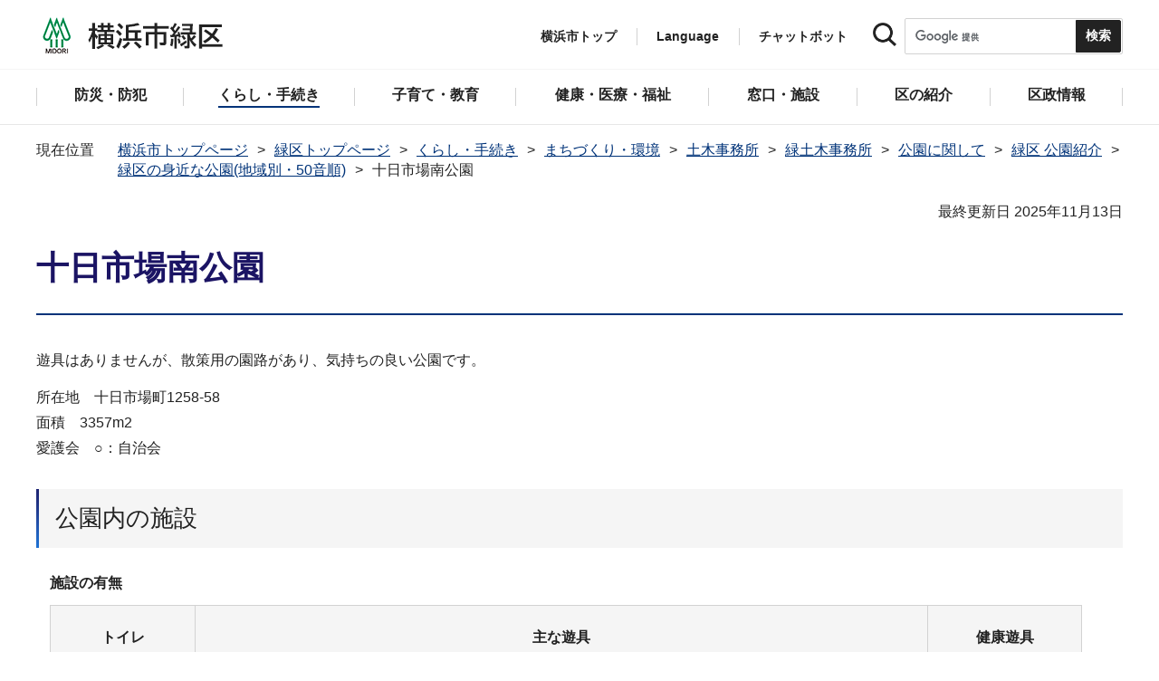

--- FILE ---
content_type: text/html
request_url: https://www.city.yokohama.lg.jp/midori/kurashi/machizukuri_kankyo/jimusho/doboku-top/koen/introduction/park/tokaichiba-minami.html
body_size: 11824
content:
<!DOCTYPE HTML>
<html lang="ja" prefix="og: http://ogp.me/ns# article: http://ogp.me/ns/article#">
<head>
<meta charset="UTF-8">
<meta name="Author" content="City of Yokohama">
<meta http-equiv="X-UA-Compatible" content="IE=edge">
<meta name="viewport" content="width=device-width, maximum-scale=3.0">
<meta name="format-detection" content="telephone=no">
<meta property="og:title" content="十日市場南公園">
<meta property="og:type" content="article">
<meta property="og:url" content="https://www.city.yokohama.lg.jp/midori/kurashi/machizukuri_kankyo/jimusho/doboku-top/koen/introduction/park/tokaichiba-minami.html">
<meta property="og:image" content="https://www.city.yokohama.lg.jp/images/ogp-logo.png">
<meta property="og:description" content="">


<!-- Google Tag Manager -->
<script>
// <![CDATA[
(function(w,d,s,l,i){w[l]=w[l]||[];w[l].push({'gtm.start':new Date().getTime(),event:'gtm.js'});var f=d.getElementsByTagName(s)[0],j=d.createElement(s),dl=l!='dataLayer'?'&l='+l:'';j.async=true;j.src='https://www.googletagmanager.com/gtm.js?id='+i+dl;f.parentNode.insertBefore(j,f);})(window,document,'script','dataLayer','GTM-P2ZNX6L');
// ]]>
</script>
<!-- End Google Tag Manager -->
<link rel="shortcut icon" href="/favicon.ico">
<link rel="apple-touch-icon" href="/images/apple-touch-icon.png">

<title>十日市場南公園　横浜市緑区</title>
<link href="/css/style.tableconverter.css" rel="stylesheet" media="all">
<link href="/css/style.wysiwyg.css" rel="stylesheet" media="all">
<link href="/css/default.css" rel="stylesheet" media="all">
<link href="/css/layout.css" rel="stylesheet" media="all">
<link href="/css/free_style_edit.css" rel="stylesheet" media="all">
<link href="/css/smartphone.css" rel="stylesheet" type="text/css" class="mc_css">
<link href="/css/free_style_edit_sp.css" rel="stylesheet" type="text/css" class="mc_css">
<link href="/css/2024print.css" rel="stylesheet" media="print">
<script src="/js/jquery.js"></script>
<script src="/js/setting.js"></script>
<script src="https://tsutaeru.cloud/assets/snippet/js/tsutaeru_mo.js"></script>
<script src="/js/ejtoolbar.js"></script>




</head>
<body id="base" class="no_javascript">
<!-- Google Tag Manager (noscript) -->
<noscript><iframe src="https://www.googletagmanager.com/ns.html?id=GTM-P2ZNX6L" height="0" width="0" style="display:none;visibility:hidden" title="tagmanager"></iframe></noscript>
<!-- End Google Tag Manager (noscript) -->


<div class="format_free type_ward ward_each" id="body-class">
<script src="/js/init.js"></script>
<div id="tmp_wrapper">
<noscript>
<p>このサイトではJavaScriptを使用したコンテンツ・機能を提供しています。JavaScriptを有効にするとご利用いただけます。</p>
</noscript>
<p><a href="#tmp_honbun" class="skip">本文へスキップします。</a></p>
<div id="tmp_heading_fixed">
<div id="tmp_heading_fixed_inner">
<!-- #BeginLibraryItem "/Library/header_midori_top.lbi" -->
<header id="tmp_wrap_header">
<div class="container">
<div id="tmp_header">
<div id="tmp_hlogo">
<p><a href="/midori/index.html">
<img class="sp-none" src="/images/hlogo_ward_midori.png" width="240" height="40" alt="横浜市緑区">
<img class="pc-none" src="/images/hlogo_ward_midori_sp.png" width="300" height="120" alt="横浜市緑区：トップページ">
</a></p>
</div>
<div id="tmp_setting">
<ul id="tmp_hnavi">
<li class="hnavi_list1"><a href="/index.html">横浜市トップ</a></li>
<li class="hnavi_list2" id="tmp_hnavi_language"><a href="javascript:void(0);" lang="en">Language</a> 
 		    <div class="wrap_sma_sch" id="tmp_sma_language"> 
 		        <div class="sma_language"> 
 		        <p class="sma_language_ttl">Machine Translation</p> 
 		        <ul class="clts-lang-selecter sma_language_list" data-method="h20"> 
 		            <li><a href="https://en.city.yokohama.lg.jp/" class="cl-norewrite">English</a></li> 
 		            <li><a href="https://cn.city.yokohama.lg.jp/" class="cl-norewrite">中文简体</a></li> 
 		            <li><a href="https://ko.city.yokohama.lg.jp/" class="cl-norewrite">한글</a></li> 
 		            <li><a href="https://tw.city.yokohama.lg.jp/" class="cl-norewrite">中文繁體</a></li> 
 		            <li><a href="https://es.city.yokohama.lg.jp/" class="cl-norewrite">Espanol</a></li> 
 		            <li><a href="https://pt.city.yokohama.lg.jp/" class="cl-norewrite">Portugues</a></li> 
 		            <li><a href="https://th.city.yokohama.lg.jp/" class="cl-norewrite">ภาษาไทย</a></li> 
 		            <li><a href="https://vi.city.yokohama.lg.jp/" class="cl-norewrite">Tiếngviệt</a></li>
		            <li><a href="https://ne.city.yokohama.lg.jp/" class="cl-norewrite">नेपाली</a></li> 
		            <li><a href="#" class="toggle-link" data-mode="off">やさしい日本語</a></li>
 		        </ul> 
 		        <p class="sma_language_ttl">MulitilingualPage（がいこくごのページ）</p> 
 		        <ul class="sma_language_list"> 
 		            <li><a href="/lang/">Top Page</a></li> 
 		        </ul> 
 		        <p class="close_btn"><a href="javascript:void(0);"><span>閉じる</span></a></p> 
 		        </div> 
 		    </div> 
 		</li>
<li class="hnavi_list3"><a href="https://www.shisei-cc.city.yokohama.lg.jp/chat" target="_blank">チャットボット</a></li>
</ul>
<div class="sma_search">
<div class="sma_search_ttl">
<p>キーワードで探す</p>
</div>
<div class="sma_search_cnt">
<form action="/aboutweb/search/search.html" id="tmp_gsearch_form" name="tmp_gsearch_form">
<div class="site_sch_box">
<p class="site_sch_ttl"><label for="tmp_query"><img src="/images/search_icon_sp.png" width="50" height="50" alt="サイト内検索"></label>
</p>
<p class="sch_box"><input id="tmp_query" name="q" size="31" type="text"></p>
<p class="sch_btn"><input id="tmp_func_sch_btn" name="sa" type="submit" value="検索" title="サイト内検索を実行"></p>
<p id="tmp_func_sch_hidden">
<input name="cx" type="hidden" value="017251950101454243133:iearvzsq_l8">
<input name="ie" type="hidden" value="UTF-8">
<input name="cof" type="hidden" value="FORID:9">
</p>
</div>
</form>
</div>
</div>
</div>
<ul id="tmp_hnavi_s">
<li id="tmp_hnavi_top"><a href="/index.html"><span>横浜市<br>トップ</span></a></li>
<li id="tmp_hnavi_mmenu"><a href="javascript:void(0);"><span>検索</span></a></li>
<li id="tmp_hnavi_rmenu"><a href="javascript:void(0);"><span>メニュー</span></a></li>
</ul>
</div>
</div>
</header>
<!-- #EndLibraryItem -->
<!-- #BeginLibraryItem "/Library/sma_menu_midori.lbi" -->
<div id="tmp_sma_menu">
<div class="wrap_sma_sch" id="tmp_sma_mmenu">
<div class="sma_snavi" id="tmp_sma_snavi_used">
<div class="sma_snavi_ttl">
<p class="snavi_ttl"><a href="/riyou/index.html">よく利用される情報から探す</a></p>
</div>
</div>

<div id="tmp_sma_snavi">
<div class="sma_snavi" id="tmp_sma_snavi_life">
<div class="sma_snavi_ttl">
<p class="snavi_ttl">ライフシーンから探す</p>
<a href="javascript:void(0);" class="snavi_switch" aria-controls="tmp_snavi_cnt"><span class="visually_hidden">ライフシーンから探すのメニューを開く</span></a>
</div>
<div class="sma_snavi_cnt" id="tmp_snavi_cnt">
<ul class="search_used_list">
<li><a href="/life/kekkon-rikon.html">
<p class="img"><img src="/images/ic16_kekkon.png" width="110" height="110" alt=""></p>
<p class="text">結婚・離婚</p>
</a></li>
<li><a href="/life/ninshin-shussan.html">
<p class="img"><img src="/images/ic17_baby.png" width="110" height="110" alt=""></p>
<p class="text">妊娠・出産</p>
</a></li>
<li><a href="/life/nyuen-nyugaku.html">
<p class="img"><img src="/images/ic63_school.png" width="110" height="110" alt=""></p>
<p class="text">入園・入学</p>
</a></li>
<li><a href="/life/hikkoshi.html">
<p class="img"><img src="/images/ic14_moving.png" width="110" height="110" alt=""></p>
<p class="text">引越し</p>
</a></li>
<li><a href="/life/sumai.html">
<p class="img"><img src="/images/ic149_house.png" width="110" height="110" alt=""></p>
<p class="text">住まい</p>
</a></li>
<li><a href="/life/shigoto.html">
<p class="img"><img src="/images/ic20_work.png" width="110" height="110" alt=""></p>
<p class="text">しごと</p>
</a></li>
<li><a href="/life/gohukou.html">
<p class="img"><img src="/images/ic19_fukou.png" width="110" height="110" alt=""></p>
<p class="text">ご不幸</p>
</a></li>
<li><a href="/life/kourei-kaigo.html">
<p class="img"><img src="/images/ic22_korei.png" width="110" height="110" alt=""></p>
<p class="text">高齢・介護</p>
</a></li>
<li><a href="/life/shogai.html">
<p class="img"><img src="/images/ic21_shogai.png" width="110" height="110" alt=""></p>
<p class="text">障害</p>
</a></li>
</ul>
</div>
</div>
<div class="sma_snavi" id="tmp_sma_snavi_chatbot">
<div class="sma_snavi_ttl">
<p class="snavi_ttl"><a href="https://www.shisei-cc.city.yokohama.lg.jp/chat" target="_blank">チャットボット</a>
</p>
</div>
</div>
<div class="sma_snavi" id="tmp_sma_snavi_faq">
<div class="sma_snavi_ttl">
<p class="snavi_ttl"><a href="/faq/index.html">よくある質問</a></p>
</div>
</div>
</div>
<p class="close_btn"><a href="javascript:void(0);"><span>閉じる</span></a></p>
</div>
<div class="wrap_sma_sch" id="tmp_sma_rmenu">
<div id="tmp_sma_gnavi">
<p id="tmp_sma_gnavi_ttl">区のメニュー</p>
<div id="tmp_sma_gnavi_cnt">

<div class="sma_gnavi">
<div class="sma_gnavi_ttl">
<p class="gnavi_ttl">防災・防犯</p>
<a href="javascript:void(0);" class="gnavi_switch" aria-controls="tmp_gnavi_cnt1"><span class="visually_hidden">防災・防犯のメニューを開く</span></a>
</div>
<div class="sma_gnavi_cnt" id="tmp_gnavi_cnt1">
<ul>
<li><a href="/midori/bosai_bohan/index.html">防災・防犯トップ</a></li>

<li><a href="/bousai-kyukyu-bohan/shobo/shobosho/midori/midorishoubouibent.html">緑消防署からのお知らせ・イベント情報</a></li>

<li><a href="/midori/bosai_bohan/saigai/index.html">防災・災害</a></li>

<li><a href="/midori/bosai_bohan/bohan/index.html">防犯</a></li>

</ul>
</div>
</div>


<div class="sma_gnavi">
<div class="sma_gnavi_ttl">
<p class="gnavi_ttl">くらし・手続き</p>
<a href="javascript:void(0);" class="gnavi_switch" aria-controls="tmp_gnavi_cnt2"><span class="visually_hidden">くらし・手続きのメニューを開く</span></a>
</div>
<div class="sma_gnavi_cnt" id="tmp_gnavi_cnt2">
<ul>
<li><a href="/midori/kurashi/index.html">くらし・手続きトップ</a></li>

<li><a href="/midori/kurashi/sumai_kurashi/index.html">住まい・暮らし</a></li>

<li><a href="/midori/kurashi/koseki_zei_hoken/index.html">戸籍・税・保険</a></li>

<li><a href="/midori/kurashi/kyodo_manabi/index.html">市民協働・学び</a></li>

<li><a href="/midori/kurashi/machizukuri_kankyo/index.html">まちづくり・環境</a></li>

</ul>
</div>
</div>


<div class="sma_gnavi">
<div class="sma_gnavi_ttl">
<p class="gnavi_ttl">子育て・教育</p>
<a href="javascript:void(0);" class="gnavi_switch" aria-controls="tmp_gnavi_cnt3"><span class="visually_hidden">子育て・教育のメニューを開く</span></a>
</div>
<div class="sma_gnavi_cnt" id="tmp_gnavi_cnt3">
<ul>
<li><a href="/midori/kosodate_kyoiku/index.html">子育て・教育トップ</a></li>

<li><a href="/midori/kosodate_kyoiku/boshikenko-techo/index.html">母子健康手帳</a></li>

<li><a href="/midori/kosodate_kyoiku/nyuyoji-kenshin/index.html">乳幼児健康診査</a></li>

<li><a href="/midori/kosodate_kyoiku/kodomo-teate/index.html">子どもの手当など</a></li>

<li><a href="/midori/kosodate_kyoiku/kosodateshien/index.html">子育て支援・相談</a></li>

<li><a href="/midori/kosodate_kyoiku/hoiku/index.html">保育・幼児教育</a></li>

<li><a href="/midori/kosodate_kyoiku/hokago/index.html">放課後児童育成</a></li>

<li><a href="/midori/kosodate_kyoiku/ikusei/index.html">青少年育成</a></li>

<li><a href="/midori/kosodate_kyoiku/kyoiku/index.html">学校・教育</a></li>

</ul>
</div>
</div>


<div class="sma_gnavi">
<div class="sma_gnavi_ttl">
<p class="gnavi_ttl">健康・医療・福祉</p>
<a href="javascript:void(0);" class="gnavi_switch" aria-controls="tmp_gnavi_cnt4"><span class="visually_hidden">健康・医療・福祉のメニューを開く</span></a>
</div>
<div class="sma_gnavi_cnt" id="tmp_gnavi_cnt4">
<ul>
<li><a href="/midori/kenko-iryo-fukushi/index.html">健康・医療・福祉トップ</a></li>

<li><a href="/midori/kenko-iryo-fukushi/fukushi_kaigo/index.html">福祉・介護</a></li>

<li><a href="/midori/kenko-iryo-fukushi/kenko_iryo/index.html">健康・医療</a></li>

</ul>
</div>
</div>


<div class="sma_gnavi">
<div class="sma_gnavi_ttl">
<p class="gnavi_ttl">窓口・施設</p>
<a href="javascript:void(0);" class="gnavi_switch" aria-controls="tmp_gnavi_cnt5"><span class="visually_hidden">窓口・施設のメニューを開く</span></a>
</div>
<div class="sma_gnavi_cnt" id="tmp_gnavi_cnt5">
<ul>
<li><a href="/midori/madoguchi-shisetsu/">窓口・施設トップ</a></li>

<li><a href="/midori/madoguchi-shisetsu/kuyakusho/index.html">区役所窓口</a></li>

<li><a href="/midori/madoguchi-shisetsu/riyoshisetsu/index.html">区民利用施設</a></li>

</ul>
</div>
</div>


<div class="sma_gnavi">
<div class="sma_gnavi_ttl">
<p class="gnavi_ttl">区の紹介</p>
<a href="javascript:void(0);" class="gnavi_switch" aria-controls="tmp_gnavi_cnt6"><span class="visually_hidden">区の紹介のメニューを開く</span></a>
</div>
<div class="sma_gnavi_cnt" id="tmp_gnavi_cnt6">
<ul>
<li><a href="/midori/shokai/index.html">区の紹介トップ</a></li>

<li><a href="/midori/shokai/gaiyo/index.html">緑区の概要</a></li>

<li><a href="/midori/shokai/rekishi/index.html">緑区の歴史</a></li>

<li><a href="/midori/shokai/miryoku/index.html">緑区の魅力</a></li>

<li><a href="/midori/shokai/midorikuisan/index.html">緑区遺産</a></li>

<li><a href="/midori/shokai/symbol/index.html">緑区のシンボルマーク・木・花</a></li>

<li><a href="/midori/shokai/mascot/index.html">緑区のマスコット</a></li>

<li><a href="/midori/shokai/photo/index.html">緑区の写真</a></li>

<li><a href="/midori/shokai/toretate/index.html">とれたてみどり（緑区農情報）</a></li>

<li><a href="/midori/shokai/kanko/index.html">観光</a></li>

</ul>
</div>
</div>


<div class="sma_gnavi">
<div class="sma_gnavi_ttl">
<p class="gnavi_ttl">区政情報</p>
<a href="javascript:void(0);" class="gnavi_switch" aria-controls="tmp_gnavi_cnt7"><span class="visually_hidden">区政情報のメニューを開く</span></a>
</div>
<div class="sma_gnavi_cnt" id="tmp_gnavi_cnt7">
<ul>
<li><a href="/midori/kusei/index.html">区政情報トップ</a></li>

<li><a href="/midori/kusei/kucho/index.html">区長のメッセージ</a></li>

<li><a href="/midori/kusei/uneihoshin-yosan/index.html">運営方針・予算</a></li>

<li><a href="/midori/kusei/saiyo/index.html">採用情報</a></li>

<li><a href="/midori/kusei/shikai-senkyo/index.html">市会・選挙</a></li>

<li><a href="/midori/kusei/tokei/index.html">統計・調査</a></li>

<li><a href="/midori/kusei/koho/index.html">広報・刊行物</a></li>

<li><a href="/midori/kusei/kocho/index.html">広聴・アンケート</a></li>

<li><a href="/midori/kusei/shiteikanrisha/index.html">指定管理者制度</a></li>

</ul>
</div>
</div>

</div>
</div>
<div id="tmp_sma_language_sp">
 		    <div class="sma_gnavi">
 		    <div class="sma_gnavi_ttl">
 		    <p class="gnavi_ttl">Language</p>
 		    <a href="javascript:void(0);" class="gnavi_switch" aria-controls="tmp_gnavi_cnt8"><span class="visually_hidden">Languageのメニューを開く</span></a>
 		    </div>
 		    <div class="sma_gnavi_cnt" id="tmp_gnavi_cnt8">
 		    <ul class="clts-lang-selecter" data-method="h20">
 		      <li>Machine Translation</li>
 		      <li><a href="https://en.city.yokohama.lg.jp/" class="cl-norewrite">English</a></li>
 		      <li><a href="https://cn.city.yokohama.lg.jp/" class="cl-norewrite">中文简体</a></li>
 		      <li><a href="https://ko.city.yokohama.lg.jp/" class="cl-norewrite">한글</a></li>
 		      <li><a href="https://tw.city.yokohama.lg.jp/" class="cl-norewrite">中文繁體</a></li>
 		      <li><a href="https://es.city.yokohama.lg.jp/" class="cl-norewrite">Espanol</a></li>
 		      <li><a href="https://pt.city.yokohama.lg.jp/" class="cl-norewrite">Portugues</a></li>
 		      <li><a href="https://th.city.yokohama.lg.jp/" class="cl-norewrite">ภาษาไทย</a></li>
 		      <li><a href="https://vi.city.yokohama.lg.jp/" class="cl-norewrite">Tiếngviệt</a></li>
		      <li><a href="https://ne.city.yokohama.lg.jp/" class="cl-norewrite">नेपाली</a></li>
		      <li><a href="#" class="toggle-link" data-mode="off">やさしい日本語</a></li>
 		    </ul>
 		    <ul>
 		        <li>MulitilingualPage</li>
 		        <li><a href="/lang/">Top Page</a></li>
 		    </ul>
 		    </div>
 		    </div>
 		</div>
<div id="tmp_sma_hnavi_ward">
<ul>
<li><a href="/midori/madoguchi-shisetsu/kuyakusho/annai/access-parking.html">アクセス・駐車場</a></li>
<li><a href="/midori/madoguchi-shisetsu/kuyakusho/annai/mado-floor.html">窓口案内・フロアマップ</a></li>
<li><a href="/midori/madoguchi-shisetsu/kuyakusho/gyomuannai/index.html">業務案内（各課の連絡先）</a></li>
<li><a href="/doyou-open/doyou-open.html">第2・第4土曜日開庁</a></li>
</ul>
</div>
<div id="tmp_sma_hnavi">
<ul>
<li><a href="/mayor/index.html">市長の部屋</a></li>
<li><a href="/shikai/index.html">横浜市会</a></li>
<li><a href="/aboutweb/webaccessibility/yomiage.html">読み上げ</a></li>
<li><a href="/callcenter/call.html">コールセンター</a></li>
</ul>
</div>
<p class="close_btn"><a href="javascript:void(0);"><span>閉じる</span></a></p>
</div>
</div><!-- #EndLibraryItem --></div>
</div>
<!-- ****** kinkyu ****** -->
<script src="/js/saigai.js"></script>
<!-- ****** kinkyu ****** -->
<nav class="gnavi">
<div class="container">
<ul>
<li class="glist1"><a href="/midori/bosai_bohan/index.html"><span>防災・防犯</span></a></li>
<li class="glist2"><a href="/midori/kurashi/index.html"><span>くらし・手続き</span></a></li>
<li class="glist3"><a href="/midori/kosodate_kyoiku/index.html"><span>子育て・教育</span></a></li>
<li class="glist4"><a href="/midori/kenko-iryo-fukushi/index.html"><span>健康・医療・福祉</span></a></li>
<li class="glist5"><a href="/midori/madoguchi-shisetsu/index.html"><span>窓口・施設</span></a></li>
<li class="glist6"><a href="/midori/shokai/index.html"><span>区の紹介</span></a></li>
<li class="glist7"><a href="/midori/kusei/index.html"><span>区政情報</span></a></li>
</ul>
</div>
</nav>
<main class="column_cnt" id="tmp_wrap_main">
<div class="container">
<div id="tmp_pankuzu">
<div class="inner">
<ol>
<li><a href="/index.html">横浜市トップページ</a></li>
<li><a href="../../../../../../../index.html">緑区トップページ</a></li>
<li><a href="../../../../../../index.html">くらし・手続き</a></li>
<li><a href="../../../../../index.html">まちづくり・環境</a></li>
<li><a href="../../../../index.html">土木事務所</a></li>
<li><a href="../../../index.html">緑土木事務所</a></li>
<li><a href="../../index.html">公園に関して</a></li>
<li><a href="../index.html">緑区 公園紹介</a></li>
<li><a href="./index.html">緑区の身近な公園(地域別・50音順)</a></li>
<li class="pk-thispage">十日市場南公園</li>

</ol>
</div>
</div>
<div id="tmp_main">
<p id="tmp_honbun" class="skip">ここから本文です。</p>
<div id="tmp_contents">



<div class="title-line">

<div class="main-title"><h1>十日市場南公園</h1>

</div>


<div id="tmp_wrap_update"><p id="tmp_update">最終更新日 2025年11月13日</p>
<button id="btn-print" class="btn btn-print" type="button"><img src="/images/shared-icon-printer2.png" alt="">印刷する</button>
</div>


</div>




<div class="html5_section">
<div class="detail bg-grd-body">
<div class="contents-area">




<div class="wysiwyg_wp"><p>遊具はありませんが、散策用の園路があり、気持ちの良い公園です。</p><p>所在地　十日市場町1258-58<br>面積　3357m2<br>愛護会　○：自治会</p><div class="h2bg"><div><h2><span>公園内の施設</span></h2></div></div><table style="width:95%"><caption>施設の有無</caption><tr><th class="center top" rowspan="2" style="width: 14%" scope="col">トイレ</th><th class="center top" colspan="5" scope="col">主な遊具</th><th class="center top" rowspan="2" style="width: 15%" scope="col">健康遊具</th></tr><tr><th class="center top" style="width: 15%" scope="col">すべり台</th><th class="center top" style="width: 13%" scope="col">鉄棒</th><th class="center top" style="width: 15%" scope="col">ブランコ</th><th class="center top" style="width: 13%" scope="col">砂場</th><th class="center top" style="width: 15%" scope="col">複合遊具</th></tr><tr><td class="center top">×</td><td class="center top">×</td><td class="center top">×</td><td class="center top">×</td><td class="center top">×</td><td class="center top">×</td><td class="center top">×</td></tr></table><div class="h2bg"><div><h2><span>公園の写真集</span></h2></div></div><p class="img-left"><img alt="十日市場南公園のベンチと広場" src="tokaichiba-minami.images/0001_20191008.jpg" height="213" width="320" /></p> <p class="img-left"><img alt="十日市場南公園のアジサイ" src="tokaichiba-minami.images/0002_20191008.jpg" height="213" width="320" /></p> <hr class="ClearFloat"><p class="img-left"><img alt="十日市場南公園の芝生広場" src="tokaichiba-minami.images/0003_20191008.jpg" height="213" width="320" /></p> <p class="img-left"><img alt="十日市場南公園の桜" src="tokaichiba-minami.images/0004_20191008.jpg" height="213" width="320" /></p> <hr class="ClearFloat"><p class="img-left"><img alt="十日市場南公園の小道" src="tokaichiba-minami.images/0005_20191008.jpg" height="213" width="320" /></p> <hr class="ClearFloat"><div class="h2bg"><div><h2><span>地図</span></h2></div></div><p class="img-left"><img alt="詳細地図" src="tokaichiba-minami.images/0006_20191008.jpg" height="400" width="650" /></p></div>





</div><!-- contents-area -->
</div><!-- detail bg-grd-body -->
</div><!-- html5_section -->




<div id="tmp_inquiry">
<div id="tmp_inquiry_ttl">
<h2>このページへのお問合せ</h2>
</div>
<div class="tmp_inquiry_cnt">

<p class="shortName_text">緑区緑土木事務所</p>
<div class="phone_number">
<p class="sp-none telephone">電話：045-981-2100</p>
<p class="pc-none telephone">電話：<span class="tel_link">045-981-2100</span></p>
<p class="fax">ファクス：045-981-2112</p>
</div>
<p class="mail-address">メールアドレス：<a href="mailto:md-doboku@city.yokohama.lg.jp">md-doboku@city.yokohama.lg.jp</a></p>
</div>


</div>




</div><!-- /#tmp_contents -->

<div id="tmp_section_related">
<div id="tmp_section_related_ttl">
<h2><span class="related_ttl">関連ページ一覧</span><a href="javascript:void(0);" class="related_switch" aria-controls="tmp_section_related_cnt"><span class="visually_hidden">関連ページ一覧のメニューを開く</span></a></h2>
</div>
<div id="tmp_section_related_cnt" class="related_cnt">
<ul>
<li><a href="/midori/kurashi/machizukuri_kankyo/jimusho/doboku-top/koen/introduction/park/kamoinishikouchi2.html">鴨居西河内第二公園</a></li>

<li><a href="/midori/kurashi/machizukuri_kankyo/jimusho/doboku-top/koen/introduction/park/kamoinishikouchi.html">鴨居西河内公園</a></li>

<li><a href="/midori/kurashi/machizukuri_kankyo/jimusho/doboku-top/koen/introduction/park/kamoinishidai2.html">鴨居西台第二公園</a></li>

<li><a href="/midori/kurashi/machizukuri_kankyo/jimusho/doboku-top/koen/introduction/park/kamoi4.html">鴨居第四公園</a></li>

<li><a href="/midori/kurashi/machizukuri_kankyo/jimusho/doboku-top/koen/introduction/park/kamoi5.html">鴨居第五公園</a></li>

<li><a href="/midori/kurashi/machizukuri_kankyo/jimusho/doboku-top/koen/introduction/park/kamoi2.html">鴨居第二公園</a></li>

<li><a href="/midori/kurashi/machizukuri_kankyo/jimusho/doboku-top/koen/introduction/park/kamoi3.html">鴨居第三公園</a></li>

<li><a href="/midori/kurashi/machizukuri_kankyo/jimusho/doboku-top/koen/introduction/park/kamoi-kita.html">鴨居町北公園</a></li>

<li><a href="/midori/kurashi/machizukuri_kankyo/jimusho/doboku-top/koen/introduction/park/kamoi4c-2.html">鴨居四丁目第二公園</a></li>

<li><a href="/midori/kurashi/machizukuri_kankyo/jimusho/doboku-top/koen/introduction/park/kamoi4c.html">鴨居四丁目公園</a></li>

<li><a href="/midori/kurashi/machizukuri_kankyo/jimusho/doboku-top/koen/introduction/park/kamoi1.html">鴨居公園</a></li>

<li><a href="/midori/kurashi/machizukuri_kankyo/jimusho/doboku-top/koen/introduction/park/kamoinakazato.html">鴨居中里公園</a></li>

<li><a href="/midori/kurashi/machizukuri_kankyo/jimusho/doboku-top/koen/introduction/park/aoto4.html">青砥第四公園</a></li>

<li><a href="/midori/kurashi/machizukuri_kankyo/jimusho/doboku-top/koen/introduction/park/aoto2.html">青砥第二公園</a></li>

<li><a href="/midori/kurashi/machizukuri_kankyo/jimusho/doboku-top/koen/introduction/park/aoto3.html">青砥第三公園</a></li>

<li><a href="/midori/kurashi/machizukuri_kankyo/jimusho/doboku-top/koen/introduction/park/aoto.html">青砥公園</a></li>

<li><a href="/midori/kurashi/machizukuri_kankyo/jimusho/doboku-top/koen/introduction/park/kirigaike.html">霧が池公園</a></li>

<li><a href="/midori/kurashi/machizukuri_kankyo/jimusho/doboku-top/koen/introduction/park/kirigaoka.html">霧が丘公園</a></li>

<li><a href="/midori/kurashi/machizukuri_kankyo/jimusho/doboku-top/koen/introduction/park/kirigaoka2c.html">霧が丘二丁目公園</a></li>

<li><a href="/midori/kurashi/machizukuri_kankyo/jimusho/doboku-top/koen/introduction/park/nagatsuta4.html">長津田第四公園</a></li>

<li><a href="/midori/kurashi/machizukuri_kankyo/jimusho/doboku-top/koen/introduction/park/nagatsuta5.html">長津田第五公園</a></li>

<li><a href="/midori/kurashi/machizukuri_kankyo/jimusho/doboku-top/koen/introduction/park/nagatsuta2.html">長津田第二公園</a></li>

<li><a href="/midori/kurashi/machizukuri_kankyo/jimusho/doboku-top/koen/introduction/park/nagatsuta3.html">長津田第三公園</a></li>

<li><a href="/midori/kurashi/machizukuri_kankyo/jimusho/doboku-top/koen/introduction/park/nagatsuta-yanagishit.html">長津田柳下公園</a></li>

<li><a href="/midori/kurashi/machizukuri_kankyo/jimusho/doboku-top/koen/introduction/park/nagatsuta-miyanomae2.html">長津田宮ノ前第二公園</a></li>

<li><a href="/midori/kurashi/machizukuri_kankyo/jimusho/doboku-top/koen/introduction/park/nagatsuta-miyanomae.html">長津田宮ノ前公園</a></li>

<li><a href="/midori/kurashi/machizukuri_kankyo/jimusho/doboku-top/koen/introduction/park/nagatsuta.html">長津田公園</a></li>

<li><a href="/midori/kurashi/machizukuri_kankyo/jimusho/doboku-top/koen/introduction/park/nagatsuta-minamidair.html">長津田みなみ台緑道</a></li>

<li><a href="/midori/kurashi/machizukuri_kankyo/jimusho/doboku-top/koen/introduction/park/nagatsuta-minamidai.html">長津田みなみ台公園</a></li>

<li><a href="/midori/kurashi/machizukuri_kankyo/jimusho/doboku-top/koen/introduction/park/kuroganeyato.html">鉄谷公園</a></li>

<li><a href="/midori/kurashi/machizukuri_kankyo/jimusho/doboku-top/koen/introduction/park/yatsudahara.html">谷津田原公園</a></li>

<li><a href="/midori/kurashi/machizukuri_kankyo/jimusho/doboku-top/koen/introduction/park/nishihassaku2.html">西八朔第二公園</a></li>

<li><a href="/midori/kurashi/machizukuri_kankyo/jimusho/doboku-top/koen/introduction/park/nishihassaku1.html">西八朔第一公園</a></li>

<li><a href="/midori/kurashi/machizukuri_kankyo/jimusho/doboku-top/koen/introduction/park/ochiai.html">落合公園</a></li>

<li><a href="/midori/kurashi/machizukuri_kankyo/jimusho/doboku-top/koen/introduction/park/kayaba.html">萱場公園</a></li>

<li><a href="/midori/kurashi/machizukuri_kankyo/jimusho/doboku-top/koen/introduction/park/kusaki.html">草木公園</a></li>

<li><a href="/midori/kurashi/machizukuri_kankyo/jimusho/doboku-top/koen/introduction/park/sasayama.html">笹山公園</a></li>

<li><a href="/midori/kurashi/machizukuri_kankyo/jimusho/doboku-top/koen/introduction/park/takeyama-karasumori.html">竹山烏森公園</a></li>

<li><a href="/midori/kurashi/machizukuri_kankyo/jimusho/doboku-top/koen/introduction/park/takeyama-minami.html">竹山南公園</a></li>

<li><a href="/midori/kurashi/machizukuri_kankyo/jimusho/doboku-top/koen/introduction/park/takeyama2c-minami.html">竹山二丁目南公園</a></li>

<li><a href="/midori/kurashi/machizukuri_kankyo/jimusho/doboku-top/koen/introduction/park/takeyama2c-kita.html">竹山二丁目北公園</a></li>

<li><a href="/midori/kurashi/machizukuri_kankyo/jimusho/doboku-top/koen/introduction/park/takeyama2c.html">竹山二丁目公園</a></li>

<li><a href="/midori/kurashi/machizukuri_kankyo/jimusho/doboku-top/koen/introduction/park/takeyama-naka.html">竹山中公園</a></li>

<li><a href="/midori/kurashi/machizukuri_kankyo/jimusho/doboku-top/koen/introduction/park/takeyama1c-nishi.html">竹山一丁目西公園</a></li>

<li><a href="/midori/kurashi/machizukuri_kankyo/jimusho/doboku-top/koen/introduction/park/takeyama1c-higashi.html">竹山一丁目東公園</a></li>

<li><a href="/midori/kurashi/machizukuri_kankyo/jimusho/doboku-top/koen/introduction/park/takeyama1c-minamidoo.html">竹山一丁目南通公園</a></li>

<li><a href="/midori/kurashi/machizukuri_kankyo/jimusho/doboku-top/koen/introduction/park/hakusan-nishidai.html">白山西台公園</a></li>

<li><a href="/midori/kurashi/machizukuri_kankyo/jimusho/doboku-top/koen/introduction/park/hakusan-takakura.html">白山町高倉公園</a></li>

<li><a href="/midori/kurashi/machizukuri_kankyo/jimusho/doboku-top/koen/introduction/park/hakusan2.html">白山町第二公園</a></li>

<li><a href="/midori/kurashi/machizukuri_kankyo/jimusho/doboku-top/koen/introduction/park/hakusan3.html">白山町第三公園</a></li>

<li><a href="/midori/kurashi/machizukuri_kankyo/jimusho/doboku-top/koen/introduction/park/hakusan1.html">白山町第一公園</a></li>

<li><a href="/midori/kurashi/machizukuri_kankyo/jimusho/doboku-top/koen/introduction/park/hakusan.html">白山公園</a></li>

<li><a href="/midori/kurashi/machizukuri_kankyo/jimusho/doboku-top/koen/introduction/park/hakusan1c-2.html">白山一丁目第二公園</a></li>

<li><a href="/midori/kurashi/machizukuri_kankyo/jimusho/doboku-top/koen/introduction/park/hakusan1c.html">白山一丁目公園</a></li>

<li><a href="/midori/kurashi/machizukuri_kankyo/jimusho/doboku-top/koen/introduction/park/ikenoyato.html">池ノ谷公園</a></li>

<li><a href="/midori/kurashi/machizukuri_kankyo/jimusho/doboku-top/koen/introduction/park/morinodai-shinanoyat.html">森の台信濃谷公園</a></li>

<li><a href="/midori/kurashi/machizukuri_kankyo/jimusho/doboku-top/koen/introduction/park/morinodai-nakanoyato.html">森の台中ノ谷公園</a></li>

<li><a href="/midori/kurashi/machizukuri_kankyo/jimusho/doboku-top/koen/introduction/park/higashihongo4.html">東本郷第四公園</a></li>

<li><a href="/midori/kurashi/machizukuri_kankyo/jimusho/doboku-top/koen/introduction/park/higashihongo6.html">東本郷第六公園</a></li>

<li><a href="/midori/kurashi/machizukuri_kankyo/jimusho/doboku-top/koen/introduction/park/higashihongo5.html">東本郷第五公園</a></li>

<li><a href="/midori/kurashi/machizukuri_kankyo/jimusho/doboku-top/koen/introduction/park/higashihongo2.html">東本郷第二公園</a></li>

<li><a href="/midori/kurashi/machizukuri_kankyo/jimusho/doboku-top/koen/introduction/park/higashihongo3.html">東本郷第三公園</a></li>

<li><a href="/midori/kurashi/machizukuri_kankyo/jimusho/doboku-top/koen/introduction/park/higashihongo1.html">東本郷第一公園</a></li>

<li><a href="/midori/kurashi/machizukuri_kankyo/jimusho/doboku-top/koen/introduction/park/higashihongodai.html">東本郷台公園</a></li>

<li><a href="/midori/kurashi/machizukuri_kankyo/jimusho/doboku-top/koen/introduction/park/higashihongo-6c2.html">東本郷六丁目第二公園</a></li>

<li><a href="/midori/kurashi/machizukuri_kankyo/jimusho/doboku-top/koen/introduction/park/higashihongo-6c3.html">東本郷六丁目第三公園</a></li>

<li><a href="/midori/kurashi/machizukuri_kankyo/jimusho/doboku-top/koen/introduction/park/higashihongo-6c.html">東本郷六丁目公園</a></li>

<li><a href="/midori/kurashi/machizukuri_kankyo/jimusho/doboku-top/koen/introduction/park/higashihongo.html">東本郷公園</a></li>

<li><a href="/midori/kurashi/machizukuri_kankyo/jimusho/doboku-top/koen/introduction/park/higashihongo-gochoum.html">東本郷五丁目公園</a></li>

<li><a href="/midori/kurashi/machizukuri_kankyo/jimusho/doboku-top/koen/introduction/park/higashihongo-shimoda.html">東本郷下田公園</a></li>

<li><a href="/midori/kurashi/machizukuri_kankyo/jimusho/doboku-top/koen/introduction/park/toukouchi.html">東向地公園</a></li>

<li><a href="/midori/kurashi/machizukuri_kankyo/jimusho/doboku-top/koen/introduction/park/sugiyamahara.html">杉山原公園</a></li>

<li><a href="/midori/kurashi/machizukuri_kankyo/jimusho/doboku-top/koen/introduction/park/niiharucho.html">新治町公園</a></li>

<li><a href="/midori/kurashi/machizukuri_kankyo/jimusho/doboku-top/koen/introduction/park/omaeda2.html">御前田第二公園</a></li>

<li><a href="/midori/kurashi/machizukuri_kankyo/jimusho/doboku-top/koen/introduction/park/omaeda3.html">御前田第三公園</a></li>

<li><a href="/midori/kurashi/machizukuri_kankyo/jimusho/doboku-top/koen/introduction/park/omaeda.html">御前田公園</a></li>

<li><a href="/midori/kurashi/machizukuri_kankyo/jimusho/doboku-top/koen/introduction/park/ushiroyato2.html">後谷第二公園</a></li>

<li><a href="/midori/kurashi/machizukuri_kankyo/jimusho/doboku-top/koen/introduction/park/ushiroyato.html">後谷公園</a></li>

<li><a href="/midori/kurashi/machizukuri_kankyo/jimusho/doboku-top/koen/introduction/park/terayama4.html">寺山町第四公園</a></li>

<li><a href="/midori/kurashi/machizukuri_kankyo/jimusho/doboku-top/koen/introduction/park/terayama2.html">寺山町第二公園</a></li>

<li><a href="/midori/kurashi/machizukuri_kankyo/jimusho/doboku-top/koen/introduction/park/terayama3.html">寺山町第三公園</a></li>

<li><a href="/midori/kurashi/machizukuri_kankyo/jimusho/doboku-top/koen/introduction/park/terayama.html">寺山町公園</a></li>

<li><a href="/midori/kurashi/machizukuri_kankyo/jimusho/doboku-top/koen/introduction/park/meotozaka.html">夫婦坂公園</a></li>

<li><a href="/midori/kurashi/machizukuri_kankyo/jimusho/doboku-top/koen/introduction/park/tenjinnomori.html">天神の杜公園</a></li>

<li><a href="/midori/kurashi/machizukuri_kankyo/jimusho/doboku-top/koen/introduction/park/tenjinnooka.html">天神の丘公園</a></li>

<li><a href="/midori/kurashi/machizukuri_kankyo/jimusho/doboku-top/koen/introduction/park/okami2.html">大上第二公園</a></li>

<li><a href="/midori/kurashi/machizukuri_kankyo/jimusho/doboku-top/koen/introduction/park/okami1.html">大上第一公園</a></li>

<li><a href="/midori/kurashi/machizukuri_kankyo/jimusho/doboku-top/koen/introduction/park/daimuraooyato.html">台村大谷公園</a></li>

<li><a href="/midori/kurashi/machizukuri_kankyo/jimusho/doboku-top/koen/introduction/park/minaminagatsuta.html">南長津田公園</a></li>

<li><a href="/midori/kurashi/machizukuri_kankyo/jimusho/doboku-top/koen/introduction/park/tokaichiba-zougaya.html">十日市場象ケ谷公園</a></li>

<li><a href="/midori/kurashi/machizukuri_kankyo/jimusho/doboku-top/koen/introduction/park/tokaichiba-nishida.html">十日市場西田公園</a></li>

<li><a href="/midori/kurashi/machizukuri_kankyo/jimusho/doboku-top/koen/introduction/park/tokaichiba-nishi.html">十日市場西公園</a></li>

<li><a href="/midori/kurashi/machizukuri_kankyo/jimusho/doboku-top/koen/introduction/park/tokaichiba-shinmeish.html">十日市場神明下公園</a></li>

<li><a href="/midori/kurashi/machizukuri_kankyo/jimusho/doboku-top/koen/introduction/park/tokaichiba-ishida.html">十日市場石田公園</a></li>

<li><a href="/midori/kurashi/machizukuri_kankyo/jimusho/doboku-top/koen/introduction/park/tokaichiba-higashi.html">十日市場東公園</a></li>

<li><a href="/midori/kurashi/machizukuri_kankyo/jimusho/doboku-top/koen/introduction/park/tokaichiba-hinatayam.html">十日市場日向山公園</a></li>

<li><span class="now">十日市場南公園</span></li>

<li><a href="/midori/kurashi/machizukuri_kankyo/jimusho/doboku-top/koen/introduction/park/tokaichiba-kita.html">十日市場北公園</a></li>

<li><a href="/midori/kurashi/machizukuri_kankyo/jimusho/doboku-top/koen/introduction/park/tokaichiba-1.html">十日市場公園</a></li>

<li><a href="/midori/kurashi/machizukuri_kankyo/jimusho/doboku-top/koen/introduction/park/tokaichiba-nakazato.html">十日市場中里公園</a></li>

<li><a href="/midori/kurashi/machizukuri_kankyo/jimusho/doboku-top/koen/introduction/park/tokaichiba-yamazakur.html">十日市場やまざくら公園</a></li>

<li><a href="/midori/kurashi/machizukuri_kankyo/jimusho/doboku-top/koen/introduction/park/tokaichiba-chibikko.html">十日市場ちびっこ公園</a></li>

<li><a href="/midori/kurashi/machizukuri_kankyo/jimusho/doboku-top/koen/introduction/park/tokaichiba-dangoyama.html">十日市場だんご山公園</a></li>

<li><a href="/midori/kurashi/machizukuri_kankyo/jimusho/doboku-top/koen/introduction/park/kitahassaku4.html">北八朔第四公園</a></li>

<li><a href="/midori/kurashi/machizukuri_kankyo/jimusho/doboku-top/koen/introduction/park/kitahassaku2.html">北八朔第二公園</a></li>

<li><a href="/midori/kurashi/machizukuri_kankyo/jimusho/doboku-top/koen/introduction/park/kitahassaku3.html">北八朔第三公園</a></li>

<li><a href="/midori/kurashi/machizukuri_kankyo/jimusho/doboku-top/koen/introduction/park/kitahassaku1.html">北八朔第一公園</a></li>

<li><a href="/midori/kurashi/machizukuri_kankyo/jimusho/doboku-top/koen/introduction/park/kitahassaku-enokiyat.html">北八朔榎谷戸公園</a></li>

<li><a href="/midori/kurashi/machizukuri_kankyo/jimusho/doboku-top/koen/introduction/park/tsukuriba.html">作場公園</a></li>

<li><a href="/midori/kurashi/machizukuri_kankyo/jimusho/doboku-top/koen/introduction/park/nakayamaeki-kita2.html">中山駅北第二公園</a></li>

<li><a href="/midori/kurashi/machizukuri_kankyo/jimusho/doboku-top/koen/introduction/park/nakayamaeki-kita3.html">中山駅北第三公園</a></li>

<li><a href="/midori/kurashi/machizukuri_kankyo/jimusho/doboku-top/koen/introduction/park/nakayamaeki-kita1.html">中山駅北第一公園</a></li>

<li><a href="/midori/kurashi/machizukuri_kankyo/jimusho/doboku-top/koen/introduction/park/nakayama-iidunashita.html">中山飯綱下公園</a></li>

<li><a href="/midori/kurashi/machizukuri_kankyo/jimusho/doboku-top/koen/introduction/park/nakazanya2.html">中山谷第二公園</a></li>

<li><a href="/midori/kurashi/machizukuri_kankyo/jimusho/doboku-top/koen/introduction/park/nakazanya.html">中山谷公園</a></li>

<li><a href="/midori/kurashi/machizukuri_kankyo/jimusho/doboku-top/koen/introduction/park/nakayamacho.html">中山町公園</a></li>

<li><a href="/midori/kurashi/machizukuri_kankyo/jimusho/doboku-top/koen/introduction/park/nakayama-mitakemae.html">中山御嶽前公園</a></li>

<li><a href="/midori/kurashi/machizukuri_kankyo/jimusho/doboku-top/koen/introduction/park/nakayama-kitaryokudo.html">中山北緑道</a></li>

<li><a href="/midori/kurashi/machizukuri_kankyo/jimusho/doboku-top/koen/introduction/park/nakamaru.html">中丸公園</a></li>

<li><a href="/midori/kurashi/machizukuri_kankyo/jimusho/doboku-top/koen/introduction/park/kamiyama-yato.html">上山町谷公園</a></li>

<li><a href="/midori/kurashi/machizukuri_kankyo/jimusho/doboku-top/koen/introduction/park/kamiyama-minami2.html">上山町南第二公園</a></li>

<li><a href="/midori/kurashi/machizukuri_kankyo/jimusho/doboku-top/koen/introduction/park/kamiyama-minami.html">上山町南公園</a></li>

<li><a href="/midori/kurashi/machizukuri_kankyo/jimusho/doboku-top/koen/introduction/park/kamiyama-kita2.html">上山町北第二公園</a></li>

<li><a href="/midori/kurashi/machizukuri_kankyo/jimusho/doboku-top/koen/introduction/park/kamiyama-kita.html">上山町北公園</a></li>

<li><a href="/midori/kurashi/machizukuri_kankyo/jimusho/doboku-top/koen/introduction/park/kamiyama.html">上山町公園</a></li>

<li><a href="/midori/kurashi/machizukuri_kankyo/jimusho/doboku-top/koen/introduction/park/kamiyama-naka.html">上山町中公園</a></li>

<li><a href="/midori/kurashi/machizukuri_kankyo/jimusho/doboku-top/koen/introduction/park/uenohara.html">上の原公園</a></li>

<li><a href="/midori/kurashi/machizukuri_kankyo/jimusho/doboku-top/koen/introduction/park/miho-nagayato.html">三保長谷戸公園</a></li>

<li><a href="/midori/kurashi/machizukuri_kankyo/jimusho/doboku-top/koen/introduction/park/miho-sugisawa.html">三保杉澤公園</a></li>

<li><a href="/midori/kurashi/machizukuri_kankyo/jimusho/doboku-top/koen/introduction/park/miho-nenjuzaka.html">三保念珠坂公園</a></li>

<li><a href="/midori/kurashi/machizukuri_kankyo/jimusho/doboku-top/koen/introduction/park/miho-tenjinmae2.html">三保天神前第二公園</a></li>

<li><a href="/midori/kurashi/machizukuri_kankyo/jimusho/doboku-top/koen/introduction/park/miho-tenjinmae.html">三保天神前公園</a></li>

<li><a href="/midori/kurashi/machizukuri_kankyo/jimusho/doboku-top/koen/introduction/park/miho-tenjinmaekubo.html">三保天神前久保公園</a></li>

<li><a href="/midori/kurashi/machizukuri_kankyo/jimusho/doboku-top/koen/introduction/park/miho-okami2.html">三保大上第二公園</a></li>

<li><a href="/midori/kurashi/machizukuri_kankyo/jimusho/doboku-top/koen/introduction/park/miho-okami3.html">三保大上第三公園</a></li>

<li><a href="/midori/kurashi/machizukuri_kankyo/jimusho/doboku-top/koen/introduction/park/miho-okami.html">三保大上公園</a></li>

<li><a href="/midori/kurashi/machizukuri_kankyo/jimusho/doboku-top/koen/introduction/park/miho.html">三保公園</a></li>

<li><a href="/midori/kurashi/machizukuri_kankyo/jimusho/doboku-top/koen/introduction/park/miho-nakadori2.html">三保中通第二公園</a></li>

<li><a href="/midori/kurashi/machizukuri_kankyo/jimusho/doboku-top/koen/introduction/park/miho-nakadori.html">三保中通公園</a></li>

<li><a href="/midori/kurashi/machizukuri_kankyo/jimusho/doboku-top/koen/introduction/park/kozaka2.html">こざか第二公園</a></li>

<li><a href="/midori/kurashi/machizukuri_kankyo/jimusho/doboku-top/koen/introduction/park/kozaka1.html">こざか第一公園</a></li>

<li><a href="/midori/kurashi/machizukuri_kankyo/jimusho/doboku-top/koen/introduction/park/ibukino4.html">いぶき野第四公園</a></li>

<li><a href="/midori/kurashi/machizukuri_kankyo/jimusho/doboku-top/koen/introduction/park/ibukino6.html">いぶき野第六公園</a></li>

<li><a href="/midori/kurashi/machizukuri_kankyo/jimusho/doboku-top/koen/introduction/park/ibukino5.html">いぶき野第五公園</a></li>

<li><a href="/midori/kurashi/machizukuri_kankyo/jimusho/doboku-top/koen/introduction/park/ibukino2.html">いぶき野第二公園</a></li>

<li><a href="/midori/kurashi/machizukuri_kankyo/jimusho/doboku-top/koen/introduction/park/ibukino3.html">いぶき野第三公園</a></li>

<li><a href="/midori/kurashi/machizukuri_kankyo/jimusho/doboku-top/koen/introduction/park/ibukino1.html">いぶき野第一公園</a></li>
</ul>
</div>
</div>

<div class="wrap_pageid">
<p class="prev"><a href="javascript:void(0);" onclick="history.back(); return false;">前のページに戻る</a></p>
<p class="pageid">ページID：101-720-139</p>
</div>
</div><!-- /#tmp_main -->
</div><!-- /.container -->

</main><!-- /#tmp_wrap_main -->
<div class="pnavi">
<p><a href="#tmp_header">ページトップへ</a></p>
</div>
<!-- #BeginLibraryItem "/Library/footer_midori.lbi" -->
<div id="tmp_wrap_mega_fnavi">
<div class="container">
<div id="tmp_mega_fnavi">
<div class="mega_fnavi" id="tmp_mega_fnavi_menu">
<div class="mega_fnavi_ttl">
<p>区のメニュー</p>
</div>
<div class="mega_fnavi_cnt">

<div class="m_fnavi">
<div class="m_fnavi_ttl">
<p class="fnavi_ttl"><a href="/midori/bosai_bohan/index.html">防災・防犯</a></p>
<a href="javascript:void(0);" class="fnavi_switch" aria-controls="tmp_fnavi_cnt1"><span class="visually_hidden">防災・防犯のメニューを開く</span></a>
</div>
<div class="m_fnavi_cnt" id="tmp_fnavi_cnt1">
<ul>
<li class="fnavi_list_top"><a href="/midori/bosai_bohan/index.html">防災・防犯トップ</a></li>

<li><a href="/bousai-kyukyu-bohan/shobo/shobosho/midori/midorishoubouibent.html">緑消防署からのお知らせ・イベント情報</a></li>

<li><a href="/midori/bosai_bohan/saigai/index.html">防災・災害</a></li>

<li><a href="/midori/bosai_bohan/bohan/index.html">防犯</a></li>

</ul>
</div>
</div>


<div class="m_fnavi">
<div class="m_fnavi_ttl">
<p class="fnavi_ttl"><a href="/midori/kurashi/index.html">くらし・手続き</a></p>
<a href="javascript:void(0);" class="fnavi_switch" aria-controls="tmp_fnavi_cnt2"><span class="visually_hidden">くらし・手続きのメニューを開く</span></a>
</div>
<div class="m_fnavi_cnt" id="tmp_fnavi_cnt2">
<ul>
<li class="fnavi_list_top"><a href="/midori/kurashi/index.html">くらし・手続きトップ</a></li>

<li><a href="/midori/kurashi/sumai_kurashi/index.html">住まい・暮らし</a></li>

<li><a href="/midori/kurashi/koseki_zei_hoken/index.html">戸籍・税・保険</a></li>

<li><a href="/midori/kurashi/kyodo_manabi/index.html">市民協働・学び</a></li>

<li><a href="/midori/kurashi/machizukuri_kankyo/index.html">まちづくり・環境</a></li>

</ul>
</div>
</div>


<div class="m_fnavi">
<div class="m_fnavi_ttl">
<p class="fnavi_ttl"><a href="/midori/kosodate_kyoiku/index.html">子育て・教育</a></p>
<a href="javascript:void(0);" class="fnavi_switch" aria-controls="tmp_fnavi_cnt3"><span class="visually_hidden">子育て・教育のメニューを開く</span></a>
</div>
<div class="m_fnavi_cnt" id="tmp_fnavi_cnt3">
<ul>
<li class="fnavi_list_top"><a href="/midori/kosodate_kyoiku/index.html">子育て・教育トップ</a></li>

<li><a href="/midori/kosodate_kyoiku/boshikenko-techo/index.html">母子健康手帳</a></li>

<li><a href="/midori/kosodate_kyoiku/nyuyoji-kenshin/index.html">乳幼児健康診査</a></li>

<li><a href="/midori/kosodate_kyoiku/kodomo-teate/index.html">子どもの手当など</a></li>

<li><a href="/midori/kosodate_kyoiku/kosodateshien/index.html">子育て支援・相談</a></li>

<li><a href="/midori/kosodate_kyoiku/hoiku/index.html">保育・幼児教育</a></li>

<li><a href="/midori/kosodate_kyoiku/hokago/index.html">放課後児童育成</a></li>

<li><a href="/midori/kosodate_kyoiku/ikusei/index.html">青少年育成</a></li>

<li><a href="/midori/kosodate_kyoiku/kyoiku/index.html">学校・教育</a></li>

</ul>
</div>
</div>


<div class="m_fnavi">
<div class="m_fnavi_ttl">
<p class="fnavi_ttl"><a href="/midori/kenko-iryo-fukushi/index.html">健康・医療・福祉</a></p>
<a href="javascript:void(0);" class="fnavi_switch" aria-controls="tmp_fnavi_cnt4"><span class="visually_hidden">健康・医療・福祉のメニューを開く</span></a>
</div>
<div class="m_fnavi_cnt" id="tmp_fnavi_cnt4">
<ul>
<li class="fnavi_list_top"><a href="/midori/kenko-iryo-fukushi/index.html">健康・医療・福祉トップ</a></li>

<li><a href="/midori/kenko-iryo-fukushi/fukushi_kaigo/index.html">福祉・介護</a></li>

<li><a href="/midori/kenko-iryo-fukushi/kenko_iryo/index.html">健康・医療</a></li>

</ul>
</div>
</div>


<div class="m_fnavi">
<div class="m_fnavi_ttl">
<p class="fnavi_ttl"><a href="/midori/madoguchi-shisetsu/index.html">窓口・施設</a></p>
<a href="javascript:void(0);" class="fnavi_switch" aria-controls="tmp_fnavi_cnt5"><span class="visually_hidden">窓口・施設のメニューを開く</span></a>
</div>
<div class="m_fnavi_cnt" id="tmp_fnavi_cnt5">
<ul>
<li class="fnavi_list_top"><a href="/midori/madoguchi-shisetsu/index.html">窓口・施設トップ</a></li>

<li><a href="/midori/madoguchi-shisetsu/kuyakusho/index.html">区役所窓口</a></li>

<li><a href="/midori/madoguchi-shisetsu/riyoshisetsu/index.html">区民利用施設</a></li>

</ul>
</div>
</div>


<div class="m_fnavi">
<div class="m_fnavi_ttl">
<p class="fnavi_ttl"><a href="/midori/shokai/index.html">区の紹介</a></p>
<a href="javascript:void(0);" class="fnavi_switch" aria-controls="tmp_fnavi_cnt6"><span class="visually_hidden">区の紹介のメニューを開く</span></a>
</div>
<div class="m_fnavi_cnt" id="tmp_fnavi_cnt6">
<ul>
<li class="fnavi_list_top"><a href="/midori/shokai/index.html">区の紹介トップ</a></li>

<li><a href="/midori/shokai/gaiyo/index.html">緑区の概要</a></li>

<li><a href="/midori/shokai/rekishi/index.html">緑区の歴史</a></li>

<li><a href="/midori/shokai/miryoku/index.html">緑区の魅力</a></li>

<li><a href="/midori/shokai/midorikuisan/index.html">緑区遺産</a></li>

<li><a href="/midori/shokai/symbol/index.html">緑区のシンボルマーク・木・花</a></li>

<li><a href="/midori/shokai/mascot/index.html">緑区のマスコット</a></li>

<li><a href="/midori/shokai/photo/index.html">緑区の写真</a></li>

<li><a href="/midori/shokai/toretate/index.html">とれたてみどり（緑区農情報）</a></li>

<li><a href="/midori/shokai/kanko/index.html">観光</a></li>

</ul>
</div>
</div>


<div class="m_fnavi">
<div class="m_fnavi_ttl">
<p class="fnavi_ttl"><a href="/midori/kusei/index.html">区政情報</a></p>
<a href="javascript:void(0);" class="fnavi_switch" aria-controls="tmp_fnavi_cnt7"><span class="visually_hidden">区政情報のメニューを開く</span></a>
</div>
<div class="m_fnavi_cnt" id="tmp_fnavi_cnt7">
<ul>
<li class="fnavi_list_top"><a href="/midori/kusei/index.html">区政情報トップ</a></li>

<li><a href="/midori/kusei/kucho/index.html">区長のメッセージ</a></li>

<li><a href="/midori/kusei/uneihoshin-yosan/index.html">運営方針・予算</a></li>

<li><a href="/midori/kusei/saiyo/index.html">採用情報</a></li>

<li><a href="/midori/kusei/shikai-senkyo/index.html">市会・選挙</a></li>

<li><a href="/midori/kusei/tokei/index.html">統計・調査</a></li>

<li><a href="/midori/kusei/koho/index.html">広報・刊行物</a></li>

<li><a href="/midori/kusei/kocho/index.html">広聴・アンケート</a></li>

<li><a href="/midori/kusei/shiteikanrisha/index.html">指定管理者制度</a></li>

</ul>
</div>
</div>

</div>
</div>
<div class="mega_fnavi" id="tmp_mega_fnavi_ward">
<div class="mega_fnavi_ttl">
<div class="inner">
<p class="fnavi_ttl">各区役所ページ</p>
<a href="javascript:void(0);" class="fnavi_switch" aria-controls="tmp_fnavi_cnt8"><span class="visually_hidden">各区役所ページのメニューを開く</span></a>
</div>
</div>
<div class="mega_fnavi_cnt" id="tmp_fnavi_cnt8">
<ul>
<li><a href="/aoba/index.html">青葉区</a></li>
<li><a href="/asahi/index.html">旭区</a></li>
<li><a href="/izumi/index.html">泉区</a></li>
<li><a href="/isogo/index.html">磯子区</a></li>
<li><a href="/kanagawa/index.html">神奈川区</a></li>
<li><a href="/kanazawa/index.html">金沢区</a></li>
<li><a href="/konan/index.html">港南区</a></li>
<li><a href="/kohoku/index.html">港北区</a></li>
<li><a href="/sakae/index.html">栄区</a></li>
<li><a href="/seya/index.html">瀬谷区</a></li>
<li><a href="/tsuzuki/index.html">都筑区</a></li>
<li><a href="/tsurumi/index.html">鶴見区</a></li>
<li><a href="/totsuka/index.html">戸塚区</a></li>
<li><a href="/naka/index.html">中区</a></li>
<li><a href="/nishi/index.html">西区</a></li>
<li><a href="/hodogaya/index.html">保土ケ谷区</a></li>
<li><a href="/midori/index.html">緑区</a></li>
<li><a href="/minami/index.html">南区</a></li>
</ul>
</div>
</div>
<div id="tmp_foot_sns">
<ul>
<li><a href="/city-info/koho-kocho/koho/sns/line/line-official.html"><img src="/images/sns_line.png" width="80" height="80" alt="LINE"></a></li>
<li><a href="http://twitter.com/midori_yokohama"><img src="/images/sns_twitter.png" width="80" height="80" alt="Twitter"></a></li>
<li><a href="/aboutweb/sns/yt.html"><img src="/images/sns_youtube.png" width="80" height="80" alt="YouTube"></a></li>
</ul>
</div>
</div>
</div>
</div>
<footer id="tmp_footer">
<div class="container">
<div class="footer_cnt">
<div class="footer_address">
<p class="flogo">横浜市緑区役所</p>
<address>
<span>〒226-0013 <br>横浜市緑区寺山町118番地</span>
</address>
<p>開庁時間：月曜日から金曜日午前8時45分から午後5時まで<br>
※昼の時間帯はお待たせする時間が長くなる場合があります<br>
（祝日・休日・12月29日から1月3日を除く）</p>
<p class="phone_number"><a href="tel:045-930-2323">代表電話番号：045-930-2323</a></p>
</div>
<div class="wrap_fnavi">
<ul class="fnavi" id="tmp_fnavi_menu1">
<li><a href="/midori/madoguchi-shisetsu/kuyakusho/annai/access-parking.html">アクセス・駐車場</a></li>
<li><a href="/midori/madoguchi-shisetsu/kuyakusho/annai/mado-floor.html">窓口案内・フロアマップ</a></li>
<li><a href="/midori/madoguchi-shisetsu/kuyakusho/gyomuannai/index.html">業務案内（各課の連絡先）</a></li>
<li><a href="/doyou-open/doyou-open.html">第2・第4土曜日開庁</a></li>
<li><a href="mailto:md-home@city.yokohama.jp">メールでのお問合せ</a></li>

</ul>
<ul class="fnavi" id="tmp_fnavi_menu2">
<li><a href="/faq/index.html">よくある質問</a></li>
<li><a href="/kocho/teian.html">市民からの提案</a></li>
<li><a href="/midori/midori-lang/index.html" lang="en">Language </a></li>
<li><a href="/sitemap.html">サイトマップ</a></li>
<li><a href="/aboutweb/sitepolicy.html">サイトポリシー</a></li>
<li><a href="/aboutweb/usage/">サイトの使い方</a></li>
</ul>
</div>
</div>
<p class="copyright" lang="en">Copyright &copy; City of Yokohama. All rights reserved.</p>
</div>
</footer><!-- #EndLibraryItem -->
</div><!-- /#tmp_wrapper -->
<script src="/js/splide_min.js"></script>
<script src="/js/2024common.js"></script>
<script src="/js/function.js"></script>
<script src="/js/main.js"></script>
</div><!-- /.format_free type_general -->

<script src="/js/cl_langselecter.js"></script>
</body>
</html>